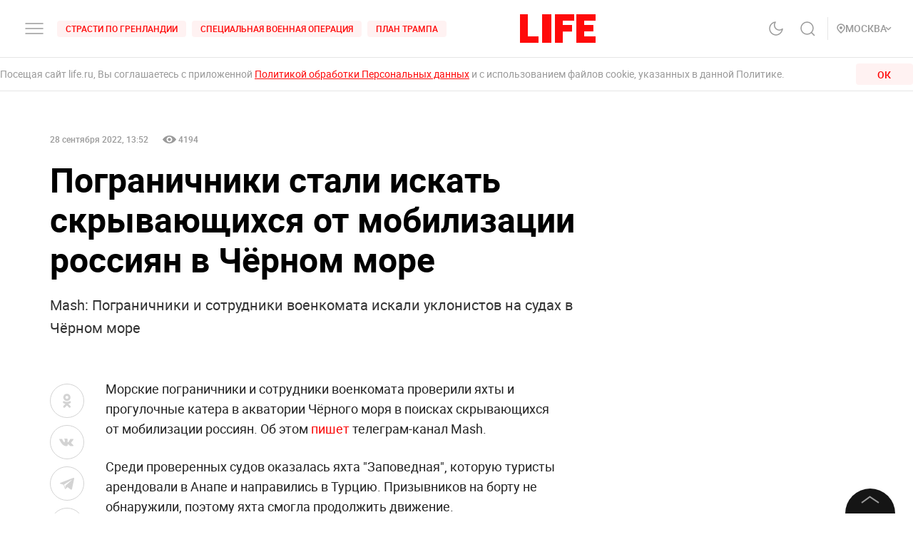

--- FILE ---
content_type: application/javascript; charset=UTF-8
request_url: https://life.ru/_next/static/chunks/2793.1fa378b4963f63e6cd66.js
body_size: 1142
content:
(self.webpackChunk_N_E=self.webpackChunk_N_E||[]).push([[2793],{92793:function(e,t,n){"use strict";n.r(t),n.d(t,{servicePush:function(){return b}});var r,a=n(809),i=n.n(a),o=n(92447),s=n(38347),c=n(81923),u=n.n(c),f=(n(42567),n(32196)),p=n(6188),l=!f.sk&&"undefined"!==typeof(null===(r=navigator)||void 0===r?void 0:r.serviceWorker),d=function(e){var t=e.data,n=(t=void 0===t?{}:t).firebaseMessaging;if(n){var r=n.payload.notification,a=n.type,i=r.title,o=r.click_action,c=void 0===o?window.location.pathname:o,u=(0,s.Z)(r,["title","click_action"]);switch(a){case"notification-clicked":window.location.push(c);break;case"push-received":new Notification(i,u).addEventListener("click",(function(){window.location.push(c)}))}}},b={init:function(){var e=this;return(0,o.Z)(i().mark((function t(){var n,r,a,o,s;return i().wrap((function(t){for(;;)switch(t.prev=t.next){case 0:if(n={apiKey:"AIzaSyCQacdw4a3CGV8PWBTBpxacVdo68vPePqU",projectId:"life-test-259610",messagingSenderId:"1028984457389",appId:"1:1028984457389:web:d2f019bde222eee48d5e24"},u().apps.length){t.next=18;break}return u().initializeApp(n),l&&navigator.serviceWorker.addEventListener("message",d),t.prev=4,r=u().messaging(),t.next=8,r.getToken();case 8:if(a=t.sent,localStorage.setItem("fcm_token",a),o=JSON.parse(localStorage.getItem("subscribeToPushNotification")),s=o.lastDateInSec,!(Math.round((new Date).getTime()/1e3)-s>604800)){t.next=14;break}return t.next=14,e.subscribe();case 14:t.next=18;break;case 16:t.prev=16,t.t0=t.catch(4);case 18:case"end":return t.stop()}}),t,null,[[4,16]])})))()},getToken:function(){return(0,o.Z)(i().mark((function e(){var t;return i().wrap((function(e){for(;;)switch(e.prev=e.next){case 0:return t=u().messaging(),e.next=3,t.getToken();case 3:return e.abrupt("return",e.sent);case 4:case"end":return e.stop()}}),e)})))()},isSubscribed:function(){return(0,o.Z)(i().mark((function e(){return i().wrap((function(e){for(;;)switch(e.prev=e.next){case 0:return e.abrupt("return",Notification&&"granted"===Notification.permission&&!!localStorage.getItem("fcm_token"));case 1:case"end":return e.stop()}}),e)})))()},subscribe:function(){return(0,o.Z)(i().mark((function e(){var t,n,r;return i().wrap((function(e){for(;;)switch(e.prev=e.next){case 0:if(t=window,!(n=t.Notification)||"granted"!==n.permission){e.next=10;break}return e.next=4,b.getToken();case 4:return r=e.sent,localStorage.setItem("fcm_token",r),e.next=8,p.bl.post("/push/subscribe",{token:r});case 8:localStorage.removeItem("subscribeToPushNotification"),localStorage.setItem("subscribeToPushNotification",JSON.stringify({lastDateInSec:Math.round((new Date).getTime()/1e3),wasSubscribed:!0,token:r}));case 10:case"end":return e.stop()}}),e)})))()},unsubscribe:function(){return(0,o.Z)(i().mark((function e(){var t;return i().wrap((function(e){for(;;)switch(e.prev=e.next){case 0:return e.next=2,b.getToken();case 2:return t=e.sent,e.next=5,p.bl.post("/push/unsubscribe",{token:t});case 5:localStorage.removeItem("subscribeToPushNotification"),localStorage.removeItem("fcm_token"),localStorage.setItem("subscribeToPushNotification",JSON.stringify({lastDateInSec:Math.round((new Date).getTime()/1e3),wasSubscribed:!1,token:null}));case 8:case"end":return e.stop()}}),e)})))()},destroy:function(){return(0,o.Z)(i().mark((function e(){return i().wrap((function(e){for(;;)switch(e.prev=e.next){case 0:l&&navigator.serviceWorker.removeEventListener("message",d);case 1:case"end":return e.stop()}}),e)})))()}}}}]);

--- FILE ---
content_type: application/javascript; charset=UTF-8
request_url: https://life.ru/_next/static/chunks/8297.773b90408a5d79a800cd.js
body_size: 1528
content:
(self.webpackChunk_N_E=self.webpackChunk_N_E||[]).push([[8297],{28297:function(e,t,n){"use strict";n.r(t),n.d(t,{default:function(){return x}});var o=n(67294),a=n(5152),i=n(11163),l=n(91229),s=n(94184),c=n.n(s),u=n(73935),r=n(22339),d=n(32196),f=n(98148),h=n(78749),m=n(8907),p=n(3229),_=n.n(p),v=o.createElement,C=function(e){var t=e.children,n=e.className,a=e.sectionClassName,i=e.handleClose,s=e.isActive,p=(0,o.useState)(!1),C=p[0],M=p[1],L=(0,m.Z)((function(){return i()}),s);return(0,f.Z)("keydown",(function(e){s&&(e.which||e.keyCode)===d.O_&&i()})),(0,o.useEffect)((function(){s?setTimeout((function(){return M(!0)}),250):setTimeout((function(){return M(!1)}),250)}),[s]),d.sk||!s?null:u.createPortal(v("div",{className:c()(_().root,C&&_().active,n)},v(h.Nk,null),v("section",(0,l.Z)({className:c()(_().content,a)},L),v("button",{type:"button",className:_().icon,onClick:i},v(r.Z,null)),t)),document.getElementById("modal-root"))};C.defaultProps={className:"",sectionClassName:"",isActive:!1,handleClose:function(){}};var M=C,L=n(5773),N=o.createElement,w=(0,a.default)((function(){return Promise.all([n.e(3455),n.e(9077)]).then(n.bind(n,19077))}),{loadableGenerated:{webpack:function(){return[19077]},modules:["../../../Modal/Login"]}});function k(){var e=(0,i.useRouter)(),t=e.replace,n=e.pathname,a=e.query,l=a.email,s=void 0===l?"":l,c=a.code,u=void 0===c?"":c,r=(0,L.MS)(),d=r.state.isOpenLoginModal,f=r.dispatch,h=s.length>0&&u.length>0;function m(){f({type:L.Ue.TOGGLE_LOGIN_MODAL}),d&&h&&t(n)}return(0,o.useEffect)((function(){h&&m()}),[]),N(M,{handleClose:m,isActive:d},N(w,{handleClose:m}))}var E=n(34994),b=o.createElement,g=(0,a.default)((function(){return n.e(7359).then(n.bind(n,87359))}),{loadableGenerated:{webpack:function(){return[87359]},modules:["../../../../components/PushNotification"]}});function y(){var e=(0,L.MS)(),t=e.state.isOpenPushModal,n=e.dispatch;function o(){n({type:L.Ue.HIDE_PUSH_MODAL}),(0,E.d)("notificationsPostpone",!0,604800)}return t?b(M,{isActive:t,handleClose:o},b(g,{isNotificationModal:t,closeNotificationModal:o})):null}var Z=n(64881),O=o.createElement,G=(0,a.default)((function(){return n.e(3229).then(n.bind(n,83229))}),{loadableGenerated:{webpack:function(){return[83229]},modules:["../../../Modal/Region"]}});function P(){var e=(0,L.MS)(),t=e.state.isOpenRegionModal,n=e.dispatch;function o(){n({type:L.Ue.TOGGLE_REGION_MODAL})}return O(M,{sectionClassName:Z.regionSectionModal,className:Z.regionModal,handleClose:o,isActive:t},O(G,{handleClose:o}))}var A=o.createElement;function x(){return A(o.Fragment,null,A(y,null),A(k,null),A(P,null))}},22339:function(e,t,n){"use strict";var o=n(67294).createElement,a=function(e){var t=e.className,n=e.isDark;return o("svg",{className:t,width:"18",height:"18",viewBox:"0 0 18 18",fill:"none",xmlns:"http://www.w3.org/2000/svg"},o("path",{d:"M1.61872 0.381282C1.27701 0.0395728 0.72299 0.0395728 0.381282 0.381282C0.0395728 0.72299 0.0395728 1.27701 0.381282 1.61872L1.61872 0.381282ZM15.9653 17.2027C16.307 17.5444 16.861 17.5444 17.2027 17.2027C17.5444 16.861 17.5444 16.307 17.2027 15.9653L15.9653 17.2027ZM17.2027 1.61872C17.5444 1.27701 17.5444 0.72299 17.2027 0.381282C16.861 0.0395728 16.307 0.0395728 15.9653 0.381282L17.2027 1.61872ZM0.381282 15.9653C0.0395728 16.307 0.0395728 16.861 0.381282 17.2027C0.72299 17.5444 1.27701 17.5444 1.61872 17.2027L0.381282 15.9653ZM0.381282 1.61872L15.9653 17.2027L17.2027 15.9653L1.61872 0.381282L0.381282 1.61872ZM15.9653 0.381282L0.381282 15.9653L1.61872 17.2027L17.2027 1.61872L15.9653 0.381282Z",fill:n?"#000":"#fff"}))};a.defaultProps={className:"",isDark:!1},t.Z=a},3229:function(e){e.exports={desktop_width:"1366px",landscape_width:"1200px",portrait_width:"1020px",mobile_width:"768px",root:"styles_root__1HP1u",active:"styles_active__20cnJ",content:"styles_content__1TZ5c",icon:"styles_icon__18Yn3"}}}]);